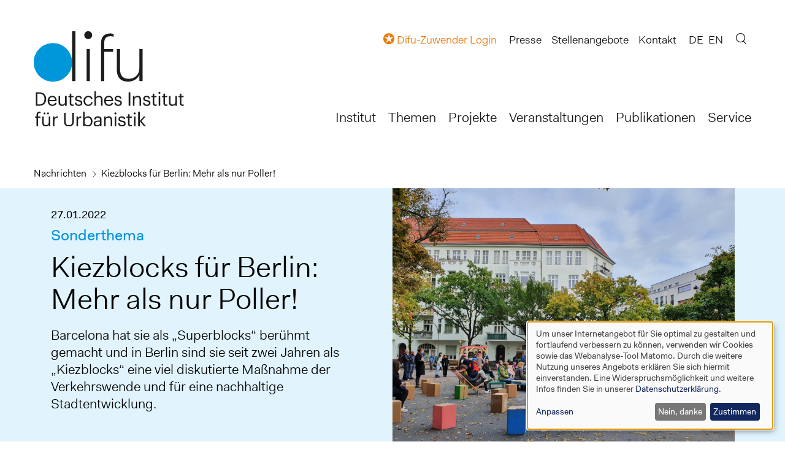

--- FILE ---
content_type: text/html; charset=UTF-8
request_url: https://difu.de/nachrichten/kiezblocks-fuer-berlin-mehr-als-nur-poller
body_size: 13521
content:
<!DOCTYPE html>
<html lang="de" dir="ltr" prefix="og: https://ogp.me/ns#">
  <head>
    <meta charset="utf-8" />
<noscript><style>form.antibot * :not(.antibot-message) { display: none !important; }</style>
</noscript><meta name="description" content="Barcelona hat sie als „Superblocks“ berühmt gemacht und in Berlin sind sie seit zwei Jahren als „Kiezblocks“ eine viel diskutierte Maßnahme der Verkehrswende und für eine nachhaltige Stadtentwicklung." />
<link rel="canonical" href="https://difu.de/nachrichten/kiezblocks-fuer-berlin-mehr-als-nur-poller" />
<link rel="shortlink" href="https://difu.de/node/17155" />
<meta property="og:site_name" content="Difu" />
<meta property="og:type" content="website" />
<meta property="og:url" content="https://difu.de/nachrichten/kiezblocks-fuer-berlin-mehr-als-nur-poller" />
<meta property="og:title" content="Kiezblocks für Berlin: Mehr als nur Poller!" />
<meta property="og:description" content="Barcelona hat sie als „Superblocks“ berühmt gemacht und in Berlin sind sie seit zwei Jahren als „Kiezblocks“ eine viel diskutierte Maßnahme der Verkehrswende und für eine nachhaltige Stadtentwicklung." />
<meta property="og:image" content="https://difu.de/sites/default/files/styles/difu_hauptformat_xl/public/images/2022-01/20201017_163626_resized.jpg?itok=-LaXA1nx" />
<meta property="og:image:type" content="image/jpeg" />
<meta property="og:image:width" content="784" />
<meta property="og:image:height" content="619" />
<meta property="og:image:alt" content="Kiezblocks für Berlin" />
<meta property="article:author" content="https://difu.de" />
<meta property="article:publisher" content="https://difu.de" />
<meta name="dcterms.title" content="Kiezblocks für Berlin: Mehr als nur Poller!" />
<meta name="dcterms.publisher" content="Deutsches Institut für Urbanistik" />
<meta name="dcterms.type" content="Text" />
<meta name="dcterms.language" content="de" />
<meta name="twitter:card" content="summary_large_image" />
<meta name="twitter:description" content="Barcelona hat sie als „Superblocks“ berühmt gemacht und in Berlin sind sie seit zwei Jahren als „Kiezblocks“ eine viel diskutierte Maßnahme der Verkehrswende und für eine nachhaltige Stadtentwicklung." />
<meta name="twitter:title" content="Kiezblocks für Berlin: Mehr als nur Poller!" />
<meta name="twitter:image" content="https://difu.de/sites/default/files/styles/difu_hauptformat_xl/public/images/2022-01/20201017_163626_resized.jpg?itok=-LaXA1nx" />
<meta name="twitter:image:alt" content="Kiezblocks für Berlin" />
<meta name="Generator" content="Drupal 10 (https://www.drupal.org)" />
<meta name="MobileOptimized" content="width" />
<meta name="HandheldFriendly" content="true" />
<meta name="viewport" content="width=device-width, initial-scale=1.0" />
<link rel="icon" href="/favicon.ico" type="image/vnd.microsoft.icon" />
<link rel="alternate" hreflang="de" href="https://difu.de/nachrichten/kiezblocks-fuer-berlin-mehr-als-nur-poller" />
<link rel="alternate" hreflang="en" href="https://difu.de/en/news/kiezblocks-for-berlin-thinking-beyond-bollards" />

    <title>Kiezblocks für Berlin: Mehr als nur Poller! | Deutsches Institut für Urbanistik</title>

        <link rel="apple-touch-icon" sizes="180x180" href="/apple-touch-icon.png">
    <link rel="icon" type="image/png" sizes="32x32" href="/favicon-32x32.png">
    <link rel="icon" type="image/png" sizes="16x16" href="/favicon-16x16.png">
    <link rel="manifest" href="/site.webmanifest">
    <link rel="mask-icon" href="/safari-pinned-tab.svg" color="#0394df">
    <meta name="apple-mobile-web-app-title" content="Difu">
    <meta name="application-name" content="Difu">
    <meta name="msapplication-TileColor" content="#0394df">
    <meta name="theme-color" content="#ffffff">

    <link rel="stylesheet" media="all" href="/libraries/klaro/dist/klaro.min.css?t7esfr" />
<link rel="stylesheet" media="all" href="/modules/contrib/klaro/css/klaro-extend.css?t7esfr" />
<link rel="stylesheet" media="all" href="/core/assets/vendor/jquery.ui/themes/base/core.css?t7esfr" />
<link rel="stylesheet" media="all" href="/core/assets/vendor/jquery.ui/themes/base/controlgroup.css?t7esfr" />
<link rel="stylesheet" media="all" href="/core/assets/vendor/jquery.ui/themes/base/checkboxradio.css?t7esfr" />
<link rel="stylesheet" media="all" href="/core/assets/vendor/jquery.ui/themes/base/resizable.css?t7esfr" />
<link rel="stylesheet" media="all" href="/core/assets/vendor/jquery.ui/themes/base/button.css?t7esfr" />
<link rel="stylesheet" media="all" href="/core/assets/vendor/jquery.ui/themes/base/dialog.css?t7esfr" />
<link rel="stylesheet" media="all" href="/core/misc/components/progress.module.css?t7esfr" />
<link rel="stylesheet" media="all" href="/core/misc/components/ajax-progress.module.css?t7esfr" />
<link rel="stylesheet" media="all" href="/core/modules/system/css/components/align.module.css?t7esfr" />
<link rel="stylesheet" media="all" href="/core/modules/system/css/components/fieldgroup.module.css?t7esfr" />
<link rel="stylesheet" media="all" href="/core/modules/system/css/components/container-inline.module.css?t7esfr" />
<link rel="stylesheet" media="all" href="/core/modules/system/css/components/clearfix.module.css?t7esfr" />
<link rel="stylesheet" media="all" href="/core/modules/system/css/components/details.module.css?t7esfr" />
<link rel="stylesheet" media="all" href="/core/modules/system/css/components/hidden.module.css?t7esfr" />
<link rel="stylesheet" media="all" href="/core/modules/system/css/components/item-list.module.css?t7esfr" />
<link rel="stylesheet" media="all" href="/core/modules/system/css/components/js.module.css?t7esfr" />
<link rel="stylesheet" media="all" href="/core/modules/system/css/components/nowrap.module.css?t7esfr" />
<link rel="stylesheet" media="all" href="/core/modules/system/css/components/position-container.module.css?t7esfr" />
<link rel="stylesheet" media="all" href="/core/modules/system/css/components/reset-appearance.module.css?t7esfr" />
<link rel="stylesheet" media="all" href="/core/modules/system/css/components/resize.module.css?t7esfr" />
<link rel="stylesheet" media="all" href="/core/modules/system/css/components/system-status-counter.css?t7esfr" />
<link rel="stylesheet" media="all" href="/core/modules/system/css/components/system-status-report-counters.css?t7esfr" />
<link rel="stylesheet" media="all" href="/core/modules/system/css/components/system-status-report-general-info.css?t7esfr" />
<link rel="stylesheet" media="all" href="/core/modules/system/css/components/tablesort.module.css?t7esfr" />
<link rel="stylesheet" media="all" href="/core/modules/ckeditor5/css/ckeditor5.dialog.fix.css?t7esfr" />
<link rel="stylesheet" media="all" href="/modules/contrib/klaro/css/klaro-override.css?t7esfr" />
<link rel="stylesheet" media="all" href="/core/assets/vendor/jquery.ui/themes/base/theme.css?t7esfr" />
<link rel="stylesheet" media="all" href="/modules/contrib/basic_cart/css/basic_cart.css?t7esfr" />
<link rel="stylesheet" media="all" href="/themes/custom/radix_difu/assets/css/radix_difu.style.css?t7esfr" />

    <script src="/libraries/klaro/dist/klaro-no-translations-no-css.js?t7esfr" defer id="klaro-js"></script>


              <script type="text/javascript">
        var _paq = window._paq = window._paq || [];
        /* tracker methods like "setCustomDimension" should be called before "trackPageView" */
                  _paq.push(['setCustomDimension', customDimensionId = 1, customDimensionValue = 'anonym']);
                        _paq.push(['trackPageView']);
        _paq.push(['enableLinkTracking']);
        (function() {
          var u="//analytics.difu.de/";
          _paq.push(['setTrackerUrl', u+'matomo.php']);
          _paq.push(['setSiteId', '1']);
          var d=document, g=d.createElement('script'), s=d.getElementsByTagName('script')[0];
          g.type='text/javascript'; g.async=true; g.src=u+'matomo.js'; s.parentNode.insertBefore(g,s);
        })();
      </script>
      <noscript><img src="https://analytics.difu.de/matomo.php?idsite=1&amp;rec=1" style="border:0" alt="" /></noscript>
      </head>
  <body class="node-17155 path-node page-node-type-nachrichten">
        <a href="#main-content" class="visually-hidden focusable">
      Direkt zum Inhalt
    </a>
        
      <div class="dialog-off-canvas-main-canvas" data-off-canvas-main-canvas>
    <div class="page">
  

<header class="page__header" role="banner">
  
  <div class="container">
    <nav class="navbar navbar-expand-lg position-relative align-items-lg-end">
      <div class="navbar-brand block--radix-difu-branding">
        
  <div class="block">

  
    

    
  <a href="/" class="navbar-brand d-flex align-items-center " aria-label="">
            <img src="/themes/custom/radix_difu/logo.svg" width="242" height="auto" alt="Deutsches Institut für Urbanistik" class="mr-2" />

        
  </a>


  </div>

              </div>

      <button class="navbar-toggler navi-btn collapsed d-print-none" type="button" data-toggle="collapse" data-target="#navbar-main-menu"
              aria-controls="navbar-main-menu" aria-expanded="false" aria-label="Toggle navigation">
        <span class="line line-1"></span>
        <span class="line line-2"></span>
        <span class="line line-3"></span>
        <span class="icon-close" aria-hidden="true"></span>
      </button>

      <div id="navbar-main-menu" class="collapse navbar-collapse d-print-none">
                    
  <div class="block block--radix-difu-main-menu">

  
    

      
  


  <ul class="nav navbar-nav navbar-nav-main">
                                          <li class="nav-item  dropdown separator">
                      <a href="/institut" class="nav-link" data-drupal-link-system-path="node/1">Institut</a>
            <span class="icon-arrow-dropdown d-lg-none" data-toggle="dropdown" aria-hidden="true"></span>
                          <div class="dropdown-menu">
          <a href="/institut/menschen-am-difu" class="dropdown-item separator" data-drupal-link-system-path="node/12807">Menschen am Difu</a>
          <a href="/institut/leitbild-aufgaben" class="dropdown-item separator" data-drupal-link-system-path="node/12906">Leitbild &amp; Aufgaben</a>
          <a href="/institut/organisation-gremien" title="Organisation &amp; Gremien" class="dropdown-item separator" data-drupal-link-system-path="node/12910">Organisation &amp; Gremien</a>
          <a href="/institut/finanzierung-foerderung" title="Finanzierung &amp; Förderung" class="dropdown-item separator" data-drupal-link-system-path="node/12912">Finanzierung &amp; Förderung</a>
          <a href="/institut/zuwender-beitritt" title="Zuwender &amp; Beitritt" class="dropdown-item separator" data-drupal-link-system-path="node/12914">Zuwender &amp; Beitritt</a>
          <a href="/institut/netzwerke-kooperationen" title="Netzwerke &amp; Kooperationen" class="dropdown-item separator" data-drupal-link-system-path="node/12916">Netzwerke &amp; Kooperationen</a>
          <a href="/institut/arbeiten-am-difu" title="Arbeiten am Difu" class="dropdown-item" data-drupal-link-system-path="node/12918">Arbeiten am Difu</a>
  </div>
                              </li>
                                      <li class="nav-item  dropdown separator">
                      <a href="/themen" class="nav-link" data-drupal-link-system-path="node/12803">Themen</a>
            <span class="icon-arrow-dropdown d-lg-none" data-toggle="dropdown" aria-hidden="true"></span>
                          <div class="dropdown-menu">
          <a href="/themen/mensch-gesellschaft" class="dropdown-item separator" data-drupal-link-system-path="taxonomy/term/2024">Mensch &amp; Gesellschaft</a>
          <a href="/themen/governance-verwaltung" class="dropdown-item separator" data-drupal-link-system-path="taxonomy/term/2025">Governance &amp; Verwaltung</a>
          <a href="/themen/stadtentwicklung-stadtplanung" class="dropdown-item separator" data-drupal-link-system-path="taxonomy/term/2028">Stadtentwicklung &amp; Stadtplanung</a>
          <a href="/themen/mobilitaet" class="dropdown-item separator" data-drupal-link-system-path="taxonomy/term/2027">Mobilität</a>
          <a href="/themen/umwelt-klima" class="dropdown-item separator" data-drupal-link-system-path="taxonomy/term/2029">Umwelt &amp; Klima</a>
          <a href="/themen/infrastruktur" class="dropdown-item separator" data-drupal-link-system-path="taxonomy/term/2026">Infrastruktur</a>
          <a href="/themen/finanzen" class="dropdown-item separator" data-drupal-link-system-path="taxonomy/term/2031">Finanzen</a>
          <a href="/themen/wirtschaft" class="dropdown-item separator" data-drupal-link-system-path="taxonomy/term/2030">Wirtschaft</a>
          <a href="/themen/uebergreifende-kommunale-themen" class="dropdown-item" data-drupal-link-system-path="taxonomy/term/2032">Übergreifende kommunale Themen</a>
  </div>
                              </li>
                                      <li class="nav-item   separator">
                      <a href="/projekte" class="nav-link" data-drupal-link-system-path="node/12809">Projekte</a>
                  </li>
                                      <li class="nav-item  dropdown separator">
                      <a href="/veranstaltungen" class="nav-link" data-drupal-link-system-path="node/12805">Veranstaltungen</a>
            <span class="icon-arrow-dropdown d-lg-none" data-toggle="dropdown" aria-hidden="true"></span>
                          <div class="dropdown-menu">
          <a href="/taxonomy/term/2111" class="dropdown-item separator" data-drupal-link-system-path="taxonomy/term/2111">Difu-Seminar</a>
          <a href="/taxonomy/term/2114" class="dropdown-item separator" data-drupal-link-system-path="taxonomy/term/2114">Difu-Dialog</a>
          <a href="/taxonomy/term/2113" class="dropdown-item separator" data-drupal-link-system-path="taxonomy/term/2113">Difu-Jahrestreffen</a>
          <a href="/taxonomy/term/2112" class="dropdown-item separator" data-drupal-link-system-path="taxonomy/term/2112">Dialogforum Kinder- und Jugendhilfe</a>
          <a href="/taxonomy/term/2110" class="dropdown-item separator" data-drupal-link-system-path="taxonomy/term/2110">Fortbildungen zum Radverkehr</a>
          <a href="/taxonomy/term/2109" class="dropdown-item separator" data-drupal-link-system-path="taxonomy/term/2109">Klimaschutz und Klimaanpassung</a>
          <a href="/taxonomy/term/2120" class="dropdown-item" data-drupal-link-system-path="taxonomy/term/2120">Sonderveranstaltung</a>
  </div>
                              </li>
                                      <li class="nav-item  dropdown separator">
                      <a href="/publikationen" class="nav-link" data-drupal-link-system-path="node/12801">Publikationen</a>
            <span class="icon-arrow-dropdown d-lg-none" data-toggle="dropdown" aria-hidden="true"></span>
                          <div class="dropdown-menu">
          <a href="/taxonomy/term/409" class="dropdown-item separator" data-drupal-link-system-path="taxonomy/term/409">Difu Impulse</a>
          <a href="/taxonomy/term/2432" class="dropdown-item separator" data-drupal-link-system-path="taxonomy/term/2432">Difu Policy Papers</a>
          <a href="/taxonomy/term/403" class="dropdown-item separator" data-drupal-link-system-path="taxonomy/term/403">Edition Difu – Stadt Forschung Praxis</a>
          <a href="/taxonomy/term/386" class="dropdown-item separator" data-drupal-link-system-path="taxonomy/term/386">Difu Arbeitshilfen</a>
          <a href="/taxonomy/term/1239" class="dropdown-item separator" data-drupal-link-system-path="taxonomy/term/1239">Kommunaler Klimaschutz</a>
          <a href="/taxonomy/term/412" class="dropdown-item separator" data-drupal-link-system-path="taxonomy/term/412">Sonderveröffentlichungen</a>
          <a href="/taxonomy/term/2118" class="dropdown-item separator" data-drupal-link-system-path="taxonomy/term/2118">Externe Veröffentlichungen</a>
          <a href="/taxonomy/term/1533" class="dropdown-item separator" data-drupal-link-system-path="taxonomy/term/1533">Moderne Stadtgeschichte</a>
          <a href="/taxonomy/term/471" class="dropdown-item separator" data-drupal-link-system-path="taxonomy/term/471">Berichte</a>
          <a href="/taxonomy/term/470" class="dropdown-item" data-drupal-link-system-path="taxonomy/term/470">Difu Jahresberichte</a>
  </div>
                              </li>
                                      <li class="nav-item  dropdown separator">
                      <a href="/service" class="nav-link" data-drupal-link-system-path="node/12876">Service</a>
            <span class="icon-arrow-dropdown d-lg-none" data-toggle="dropdown" aria-hidden="true"></span>
                          <div class="dropdown-menu dropdown-menu-right">
          <a href="/service/immer-auf-dem-laufenden" class="dropdown-item separator" data-drupal-link-system-path="node/15162">Neuigkeiten aus der Difu-Forschung</a>
          <a href="/service/projekt-websites" class="dropdown-item" data-drupal-link-system-path="node/15196">Projekt-Websites</a>
  </div>
                              </li>
            </ul>


  
  </div>


                <div id="service-menu">
                        
  <div class="block block--difuiploginblock-2">

  
    

      <ul class="nav navbar-nav"><li class="nav-item separator"><a href="/difu/extranet/login" class="nav-link difu-city-login" title="Es kann der Pauschalzugang zum Extranet verwendet werden."><i class="icon-difu-exclusive" aria-hidden="true"></i> <span>Difu-Zuwender Login</span></a></li></ul>
  
  </div>

  <div class="block block--headertop">

  
    

      
  


  <ul class="nav navbar-nav">
                                          <li class="nav-item  dropdown separator">
                      <a href="/presse" class="nav-link" data-drupal-link-system-path="node/12827">Presse</a>
            <span class="icon-arrow-dropdown d-lg-none" data-toggle="dropdown" aria-hidden="true"></span>
                          <div class="dropdown-menu">
          <a href="/presse/pressemitteilungen" class="dropdown-item separator" data-drupal-link-system-path="node/12835">Pressemitteilungen</a>
          <a href="https://difu.de/institut/menschen-am-difu?field_arbeitsbereich_tid=154#go-to-view" class="dropdown-item separator">Pressekontakt</a>
          <a href="/service/immer-auf-dem-laufenden" class="dropdown-item separator" data-drupal-link-system-path="node/15162">Presseverteiler</a>
          <a href="/publikationen?field_ref_reihe_entity_nid=3985#go-to-view" class="dropdown-item separator" data-drupal-link-query="{&quot;field_ref_reihe_entity_nid&quot;:&quot;3985&quot;}" data-drupal-link-system-path="node/12801">Berichte</a>
          <a href="/presse/standpunkte" class="dropdown-item separator" data-drupal-link-system-path="node/6188">Standpunkte</a>
          <a href="/presse/mediathek" class="dropdown-item separator" data-drupal-link-system-path="node/6638">Mediathek</a>
          <a href="/presse/was-ist-eigentlich" class="dropdown-item" data-drupal-link-system-path="node/6189">Was ist eigentlich ...</a>
  </div>
                              </li>
                                      <li class="nav-item   separator">
                      <a href="/institut/arbeiten-am-difu/stellenangebote-am-difu" class="nav-link" data-drupal-link-system-path="node/11817">Stellenangebote</a>
                  </li>
                                      <li class="nav-item   separator">
                      <a href="/kontakt" class="nav-link" data-drupal-link-system-path="node/6743">Kontakt</a>
                  </li>
            </ul>


  
  </div>

  <div class="language-switcher-language-url block block--radix-difu-sprachumschalter" role="navigation">

  
    

      
  


  <ul class="links nav">
    <li hreflang="de" data-drupal-link-system-path="node/17155" class="nav-item is-active" aria-current="page"><a href="/nachrichten/kiezblocks-fuer-berlin-mehr-als-nur-poller" class="language-link is-active" hreflang="de" data-drupal-link-system-path="node/17155" aria-current="page">DE</a></li><li hreflang="en" data-drupal-link-system-path="node/17155" class="nav-item"><a href="/en/news/kiezblocks-for-berlin-thinking-beyond-bollards" class="language-link" hreflang="en" data-drupal-link-system-path="node/17155">EN</a></li>  </ul>

  
  </div>


                    <div class="search-block-form-wrapper d-none d-lg-inline-block">
  <span id="search-block-from-toggler" class="icon-search nav-item" aria-hidden="true"></span>
</div>
<form class="search-block-form hide" action="/search" method="get"
      autocomplete="off" accept-charset="UTF-8">
  <div class="form-group border-input">
    <input class="form-control" type="search" name="search_api_fulltext" value="" size="30" maxlength="128"
           placeholder="Suche">
    <button type="submit" name="action" value="Search" class="search-btn">
      <span class="is-hidden">Suche</span>
    </button>
  </div>
</form>
        </div>
      </div>

    </nav>
  </div>
</header>
  <main role="main">
    <a id="main-content" tabindex="-1"></a>          <div class="page__content">
        <div class="container">
            <div data-drupal-messages-fallback class="hidden"></div>

  <div class="block block--radix-difu-breadcrumbs">

  
    

        <nav aria-label="breadcrumb" class="">
    <ol class="breadcrumb">
              <li class="breadcrumb-item ">
                      <a href="/nachrichten">Nachrichten</a>
                  </li>
              <li class="breadcrumb-item active">
                      Kiezblocks für Berlin: Mehr als nur Poller!
                  </li>
          </ol>
  </nav>

  
  </div>

  <div class="block block--radix-difu-content">

  
    

      <article>

  <div>

    <div class="row full-width difu-region-top">
      <div class="col-lg-6 order-lg-2 header-second-image-area mb-2 mb-lg-0">
        
            <div class="nachrichten__field-hires-image"><div class="media--type-image media--view-mode-difu-hauptformat">
  
      
            <div class="image__field-media-image">    <picture>
                  <source srcset="/sites/default/files/styles/difu_hauptformat_xl/public/images/2022-01/20201017_163626_resized.jpg?itok=-LaXA1nx 1x" media="(min-width: 1200px)" type="image/jpeg" width="784" height="619"/>
              <source srcset="/sites/default/files/styles/difu_hauptformat_lg/public/images/2022-01/20201017_163626_resized.jpg?itok=jsAg1cX- 1x" media="(min-width: 992px) and (max-width: 1199px)" type="image/jpeg" width="784" height="619"/>
              <source srcset="/sites/default/files/styles/difu_hauptformat_md/public/images/2022-01/20201017_163626_resized.jpg?itok=eqn22uwi 1x" media="(min-width: 768px) and (max-width: 991px)" type="image/jpeg" width="784" height="619"/>
              <source srcset="/sites/default/files/styles/difu_hauptformat_sm/public/images/2022-01/20201017_163626_resized.jpg?itok=2qPOCHmJ 1x" media="(min-width: 576px) and (max-width: 767px)" type="image/jpeg" width="767" height="606"/>
              <source srcset="/sites/default/files/styles/difu_hauptformat_xs/public/images/2022-01/20201017_163626_resized.jpg?itok=mvF0VhEb 1x" media="(max-width: 575px)" type="image/jpeg" width="575" height="454"/>
                  
<img loading="eager" width="575" height="454" src="/sites/default/files/styles/difu_hauptformat_xs/public/images/2022-01/20201017_163626_resized.jpg?itok=mvF0VhEb" alt="Kiezblocks für Berlin" title="Kiezblocks für Berlin" class="img-fluid" />

  </picture>

</div>
      
            <div class="image__field-media-copyright">Foto: Uta Bauer, Difu</div>
      
  </div>
</div>
      
      </div>
      <div class="col-lg-6 order-lg-1 header-second-text-area">
                  <div class="mb-2 font-sm">
            
            <div class="nachrichten__field-datum-start"><time datetime="2022-01-27T12:00:00Z">27.01.2022</time>
</div>
      
          </div>
        
                  <div class="difu-colored header-pre-title">
            
            <div class="nachrichten__field-news-pretitle">Sonderthema</div>
      
          </div>
          
        <h1 class="header-title">
          
<span>Kiezblocks für Berlin: Mehr als nur Poller!</span>

        </h1>
                  <div class="header-text">
                        Barcelona hat sie als „Superblocks“ berühmt gemacht und in Berlin sind sie seit zwei Jahren als „Kiezblocks“ eine viel diskutierte Maßnahme der Verkehrswende und für eine nachhaltige Stadtentwicklung.
          </div>
              </div>
    </div>

    <div class="row">
      <div class="col-lg-7 difu-region-left">
        
            <div class="nachrichten__field-body">  <div class="paragraph paragraph--type--text paragraph--view-mode--default">
          
            <div class="text__field-para-body"><p><span class="difu-colored">Ein Beitrag von Uta Bauer und Thomas Stein</span></p>
<p>Aktuell haben sich allein in Berlin bereits mehr als 50 Kiezblock-Initiativen in verschiedenen Bezirken gebildet. So wird in Neukölln, Friedrichshain-Kreuzberg, Mitte und Pankow an der Umsetzung von Kiezblocks gearbeitet. Laut Berliner Koalitionsvertrag sowie Zählgemeinschaftsvereinbarungen auf Bezirksebene soll diese Zahl in den nächsten Jahren schrittweise gesteigert werden. Mit diesen Aktivitäten ist Berlin übrigens nicht allein, die Hamburger nennen ihre Kiezblocks „Superbüttel“, die Darmstädter „Heinerblocks“ und die Wiener „Supergrätzel“.</p>
<p>Doch was verbirgt sich eigentlich hinter diesem schillernden Begriff? Die Konzepte vieler Kiezblockinitiativen erinnern an die „flächenhafte Verkehrsberuhigung“ der 1980er-Jahre. Hierbei ging es darum, den Durchgangsverkehr aus den Wohnquartieren zu verbannen, die Geschwindigkeit reduzieren und den Straßenraum für mehr Grün und Aufenthalt aufzuwerten. Diese Ziele gehörten damals wie heute zu den Grundelementen der Verkehrsberuhigung. Das, was heute die Gemüter bewegt, wurde bereits 1986 in einer Broschüre des CDU-geführten Bauministeriums „Stadtverkehr im Wandel“ treffend illustriert (<span><a href="https://t1p.de/nla0y" id="shortenedurl" target="_blank">t1p.de/nla0y</a></span><span><span><span>). Ist es also nur alter Wein in neuen Schläuchen?</span></span></span></p>
<p>Tatsächlich fehlt der Diskussion um die Kiezblocks ein klares, gemeinsames Verständnis, was ein Kiezblock sein soll. Sind Kiezblocks allein vom Durchgangsverkehr befreite Wohnquartiere? Gehört eine Umverteilung des Straßenraums für den Aufenthalt, für eine sichere Fortbewegung zu Fuß und mit dem Rad dazu? Müssen dafür parkende Autos weichen und der ruhende Verkehr anders organisiert werden? Sind Entsiegelungsmaßnahmen zur Vermeidung von Hitzestaus Pflicht oder Kür?</p>
<p>Im Gegensatz zu den 1980er-Jahren besteht ein grundsätzlicher Unterschied: Die Handlungsnotwendigkeit ist durch die Flächenkonflikte im Straßenraum enorm gestiegen. Die Dominanz des Pkws hat seitdem zugenommen, der Lieferverkehr ist explodiert und die mittlerweile von allen genutzten Navigationssysteme führen dazu, dass Ausweichverkehr zunehmend auch die Nebenstraßen belastet. Sie werden damit zum Überdruckventil für die Hauptverkehrsstraßen. Zu diesen Herausforderungen kommen Forderungen nach mehr Freiräumen für Menschen in ihrer Nachbarschaft, nach mehr Platz für Fuß- und Radverkehr und nach klimaangepassten öffentlichen Räumen. Das Konzept der Superblocks ist also kein alter Wein in neuen Schläuchen, vielmehr geht es darum, Konzepte dann umzusetzen, wenn die richtige Zeit – und damit auch höhere Akzeptanz – gekommen ist, wie auch viele internationale Vorbilder beweisen.</p>
<h4><span class="difu-colored"><strong>Internationale Vorbilder für Kiezblocks </strong></span></h4>
<p>Vorbild für die Kiezblock-Initiativen ist das Konzept der „Superblocks“ in Barcelona. Auf dem Schachbrett-Grundriss der katalanischen Hauptstadt werden mehrere Wohnblöcke zu einem „Superblock“ zusammengefasst. Die Straßen innerhalb dieses Gebiets werden zu Gunsten von Fuß- und Radverkehr sowie mehr Aufenthaltsqualität für Jung und Alt umgestaltet. Motorisierte Fahrzeuge können weiter einfahren, liefern und laden, jedoch nur noch sehr eingeschränkt parken und vor allem nicht mehr – und das ist ein wichtiger Unterschied – durch den Superblock durchfahren. Daneben gibt es auch in anderen europäischen Ländern ähnlich ganzheitliche Modelle zur Umgestaltung des öffentlichen Straßenraums. In der Millionen-Metropole London wurden zwischen 2013 und 2019 „Mini-Hollands“ in drei Außenbezirken umgesetzt. Maßnahmen umfassen hier neben Kfz-Durchfahrtssperren auch die Verbesserung von Rad- und Fußwegen sowie attraktivere Straßen und Plätze unter anderem in Form sogenannter „Pocket Parks“. Aktuell sucht das britische Verkehrsministerium zwölf Kommunen außerhalb Londons, die dieses Erfolgsmodell vor Ort umsetzen möchten (<span><a href="https://t1p.de/xnx90" id="shortenedurl" target="_blank">t1p.de/xnx90</a></span>). Auch der Traffic Circulation Plan der belgischen Stadt Gent bedient sich der grundlegenden verkehrssteuernden Idee von Superblocks und Mini-Hollands. Autos können in ein Gebiet einfahren, es jedoch nicht als „Schleichweg“ nutzen.</p>
<h4><span class="difu-colored"><strong>Kiezblocks als Blaupause für die urbane Verkehrswende </strong></span></h4>
<p>Der besondere Vorteil von „Super- oder Kiezblocks“ zeigt sich vor allem mit Blick auf die Herausforderungen des Stadtverkehrs: Es gilt, trotz geringerem Autoverkehr mehr Mobilität zu gewinnen. Kiezblocks vereinen im Alltagsleben im Wohnquartier Maßnahmen, die dem Auto zwar Platz wegnehmen, den Anwohnenden jedoch mehr Lebensqualität geben und Mobilität erhalten.</p>
<p>Sie stellen den Menschen und nicht das Auto in den Mittelpunkt des Wohnquartiers. Und Kiezblocks sind mit ihrem gebietsbezogenen Blick eine Blaupause für die Verkehrswende in den Städten, die verdeutlicht, dass städtebauliche Aufgaben mit den verkehrlichen zusammengedacht werden müssen. Denn eine umgestaltete Straße macht noch längst keinen Kiezblock und erst recht keine Verkehrswende. Im Idealfall ist ein Kiezblock so groß, dass wichtige Alltagswege (z.B. Lebensmitteleinkauf, Kita, Schule) zu Fuß erreichbar sind. Städtebauliche Leitbilder wie die der „15-Minuten Stadt“ bieten hier eine hilfreiche Orientierung.</p>
<p>Folgende Ziele sollen mit Kiezblocks verfolgt werden:</p>
<ul>
<li>Die Pkw-Dichte deutlich reduzieren,</li>
<li>Lebens- und Aufenthaltsqualität verbessern,</li>
<li>lokalen Einzelhandel, Gewerbe und Gastronomie stärken,</li>
<li>nachbarschaftliche Strukturen und sozialen Zusammenhalt stärken,</li>
<li>für mehr Sicherheit aller Verkehrsteilnehmer*innen sorgen,</li>
<li>verkehrsberuhigte öffentliche Räume schaffen,</li>
<li>die Bedingungen für das Gehen und Radfahren verbessern und</li>
<li>urbane Hitzeinseln vermeiden.</li>
</ul>
<h4><span class="difu-colored"><strong>Umsetzung von Kiezblocks – mehr Mut zu unbequemen Maßnahmen</strong></span></h4>
<p>Bei der Umsetzung der Kiezblocks in Berlin zeigt sich bisher ein uneinheitliches Bild. In Ermangelung einer berlinweiten Definition werden hier meist Maßnahmen zur Unterbindung des Kfz-Durchgangsverkehrs mit dem Begriff Kiezblocks assoziiert, wie im Samariterkiez, dem Bellermannkiez oder bei straßenbezogenen Umgestaltungen wie in der Bergmannstraße. Maßnahmen wie die der Parkraumbewirtschaftung und des Parkraummanagements werden nicht von allen Kiezblock-Initiativen eingefordert und bislang in keinem der geplanten Kiezblöcke in Angriff genommen. Dies muss jedoch nicht gegen die Kiezblock-Dynamik in den Berliner Bezirken sprechen, denn diese können auch schrittweise umgesetzt werden. Auch Stufenmodelle sind denkbar:</p>
<ol>
<li>In einem ersten Schritt werden mit Hilfe baulicher und verkehrstechnischer Maßnahmen (Diagonalsperren, gegenläufige Einbahnstraßen) die Wohnquartiere vom Durchgangsverkehr entlastet, die Geschwindigkeit reduziert und punktuell/temporär der Straßenraum umgestaltet (Blumenkübel, Parklets, Spielstraßen).&nbsp;</li>
<li>Der zweite Schritt geht die Umgestaltung des Straßenraumes konsequenter und flächendeckender an: Maßnahmen wie eine systematische Parkraumbewirtschaftung und eine schrittweise Umorganisation der Stellplätze vom öffentlichen Raum in private und öffentliche Sammel-/Quartiersgaragengaragen schaffen Raum für eine verbesserte Radverkehrsinfrastruktur, für Lieferzonen, attraktive grüne Plätze mit Spiel und Sitzmöglichkeiten und Gehwege.&nbsp;</li>
<li>Der dritte Schritt integriert zusätzlich Mobilitätsstationen mit einem Angebot an multimodalen Sharingfahrzeugen (<a class="link-intern" data-entity-type="node" data-entity-uuid="1e15cee1-4948-4adc-9c76-8c246e5dd60b" href="/nachrichten/was-ist-eigentlich-intermodaler-und-multimodaler-verkehr" title="Was ist eigentlich ... Intermodaler und multimodaler Verkehr?">www.difu.de/11815</a>) im Wohnquartier. Der private Pkw wird zunehmend überflüssig, für diejenigen, die auf einen Pkw angewiesen sind, bleibt jedoch jedes Haus erreichbar. Entsiegelungsmaßnahmen und eine spürbare Steigerung der Grünflächen tragen zur Verbesserung der Luft bei und vermeiden Hitzeinseln.</li>
</ol>
<p>Diese Vorgehensweise kann als ein aufeinander aufbauendes Verfahrensmodell für die Implementierung von Kiezblocks verstanden werden, sollte aber deutlich machen, dass ein vom Durchgangsverkehr befreiter Kiez nur ein Auftakt ist. Der erste Schritt ist für die Akzeptanz vor Ort wichtig, besonders dann, wenn unter den Anwohnenden noch kein breiter Konsens über die flächendeckende Verkehrsraumumnutzung besteht.</p>
<h4><span class="difu-colored"><strong>Beim Poller fängt die Verkehrswende erst an </strong></span></h4>
<p>Kiezblocks sind also mehr als ein paar Poller, sie wären ein Gewinn für nachhaltige, lebensfreundliche Stadträume. Damit wird aber auch deutlich, dass allein verkehrstechnische Konzepte zu kurz greifen. Die Umnutzung und Umgestaltung öffentlicher Räume braucht (grün)gestalterische, stadtplanerische und nicht zuletzt wohnungspolitische Expertise. Derartige Transformationsprozesse verlaufen nicht ohne Protest und Konflikte. Neben der Befürchtung, kein eigenes Auto parken zu können, zählen die Verlagerung des Verkehrs auf das Hauptstraßennetz sowie eine Gentrifizierung der Kieze durch Aufwertung des Wohnumfeldes zu den häufigen Gegenargumenten. Kiezblockkonzepte müssen diese Aspekte berücksichtigen und ressortübergreifend lösen, beispielsweise mit wohnpolitischen Maßnahmen. Kommunikation ist also unersetzlich, heißt jedoch auch, die demokratisch beschlossenen Ziele und Maßnahmen konsequent zu verfolgen. Die internationalen Beispiele aus London und Gent beweisen, dass politischer Mut und konsequente Umsetzung belohnt werden und die Verantwortlichen trotz erheblicher Proteste wiedergewählt wurden. Die Erfahrungen zeigen, dass Anwohnende solchen innovativen Konzepten oft positiver gegenüberstehen, als Verwaltung und Politik es vermuten. Diesen Rückenwind gilt es, zu nutzen.</p>
<p>Damit Kommunen in Deutschland erfolgreich Kiezblocks und ähnliche Konzepte umsetzen können, bündelt das Difu Erfahrungen und Umsetzungswissen aus den Berliner Bezirken und anderen europäischen Städten. Im Fachforum „Berliner Kiezblocks“ steht der Austausch zum Thema Neuverteilung des öffentlichen Raums und im speziellen zur Umsetzung von „Kiezblocks“ im Mittelpunkt. Hierzu werden aktive und interessierte Bezirke untereinander sowie mit den verantwortlichen Berliner Senatsstellen vernetzt.</p>
<p>&nbsp;</p>
<p>Vorabveröffentlichung des im <a href="https://difu.de/publikationen?field_ref_reihe_entity_nid=3985#go-to-view">Difu-Magazin</a> Berichte 1/2022 erscheinenden Textes.</p>
</div>
      
      </div>
</div>
      
                <div class="d-flex align-items-center content-bottom-buttons d-print-none">
          <button class="print-button d-flex" onclick="window.print();return false;"><span class="icon-print" aria-hidden="true"></span></button>
<button class="share-button d-flex align-items-center">
  <span class="icon-share" aria-hidden="true"></span>
  <span class="share-label pl-2">Artikel teilen</span>
</button>
<div id="share-icons-wrapper" class="d-flex align-items-center">
  <a href="mailto:?subject=Betreff der E-Mail&body=Deutsches Institut für Urbanistik gGmbH%0D%0A%0D%0Ahttps://difu.de/nachrichten/kiezblocks-fuer-berlin-mehr-als-nur-poller"
     title="Per E-Mail teilen">
    <span class="icon-mail-blau-kreis"><span class="path1"></span><span class="path2"></span><span class="path3"></span></span>
  </a>
  <a href="https://www.linkedin.com/sharing/share-offsite/?url=https://difu.de/nachrichten/kiezblocks-fuer-berlin-mehr-als-nur-poller" target="_blank"
     title="Share on Linkedin">
    <span class="icon-linkedin_white"><span class="path1"></span><span class="path2"></span></span>
  </a>
  <a href="https://bsky.app/intent/compose?text=https://difu.de/nachrichten/kiezblocks-fuer-berlin-mehr-als-nur-poller" target="_blank"
     title="Share on Bluesky">
    <span class="icon-bluesky"></span>
  </a>
  <a href="https://www.facebook.com/sharer/sharer.php?u=https://difu.de/nachrichten/kiezblocks-fuer-berlin-mehr-als-nur-poller" target="_blank"
     title="Auf Facebook teilen">
    <span class="icon-facebook"></span>
  </a>
</div>
        </div>
      </div>

      <div class="col-lg-4 offset-lg-1 difu-region-right">

        
                  <div class="separator">
            <h2>Kontakt</h2>
            <div class="news-contact">
      <div>  <div class="paragraph paragraph--type--pt-nachrichten-kontakt-difu paragraph--view-mode--default">
          
            <div class="pt-nachrichten-kontakt-difu__field-ref-mitarbeiter-difu"><article class="node mitarbeiter mitarbeiter--mitarbeiter-kontaktdaten">
  
  

      
            <div class="mitarbeiter__field-name-mit-titel"><a href="/institut/menschen-am-difu/uta-bauer" hreflang="de">Dipl.-Geogr. Uta Bauer</a></div>
      
            <div class="mitarbeiter__field-telefon"><a href="tel:%2B493039001151">+49 30 39001-151</a></div>
      
            <div class="mitarbeiter__field-email"><span class="spamspan"><span class="u">bauer</span> [at] <span class="d">difu<span class="o"> [dot] </span>de</span></span></div>
      
  </article>

</div>
      
      </div>
</div>
      <div>  <div class="paragraph paragraph--type--pt-nachrichten-kontakt-difu paragraph--view-mode--default">
          
      </div>
</div>
  </div>

          </div>
        
        
                  
      <div class="field-difu-links">
              <div class="separator">
<h2>Weitere Informationen</h2>
  <div class="paragraph paragraph--type--beitragsverweis-oeffentlich paragraph--view-mode--default">
          

  <div>
    <a class="link-intern" href="/nachrichten/was-ist-eigentlich-ein-superblock">
      <span>Glossar: Was ist eigentlich ein Superblock? </span>
    </a>
  </div>

      </div>
</div>

              <div class="separator">
<h2>Projekt</h2>
  <div class="paragraph paragraph--type--beitragsverweis-oeffentlich paragraph--view-mode--default">
          

  <div>
    <a class="link-intern" href="/projekte/stadtquartiere-im-menschlichen-massstab-umgestalten">
      <span>Stadtquartiere im menschlichen Maßstab umgestalten - Anwendung von Superblock-Konzepten in unterschiedlichen Stadtstrukturen</span>
    </a>
  </div>

      </div>
</div>

          </div>
  
        
      </div>
    </div>

  </div>

    <div class="short-link">
  Kurzlink zu dieser Seite: <a href="/17155" class="link-text" rel="nofollow">difu.de/17155</a>
</div>

</article>

  
  </div>


        </div>
      </div>
      </main>
  <footer class="page__footer">
      <div class="container">
      <div class="d-lg-flex justify-content-lg-between footer-content">
        <div class="order-lg-5 footer-icons-block d-print-none">
          
  <div class="block block--difuiconblock">

  
    

      <a href="https://de.linkedin.com/company/difu/" target="_blank" data-toggle="tooltip" data-placement="top" title="Difu auf LinkedIn"><span class="icon-linkedin_lightblue"><span class="path1"></span><span class="path2"></span></span></a>
<a href="https://bsky.app/profile/difu.de" target="_blank" data-toggle="tooltip" data-placement="top" title="Difu auf Bluesky"><span class="icon-bluesky" aria-hidden="true"></span></a>
<a href="https://www.facebook.com/difu.de" target="_blank" data-toggle="tooltip" data-placement="top" title="Difu auf Facebook"><span class="icon-facebook" aria-hidden="true"></span></a>
<a href="https://www.youtube.com/DeutschesInstitutf%C3%BCrUrbanistikDifu" target="_blank" data-toggle="tooltip" data-placement="top" title="Difu YouTube-Kanal"><span class="icon-youtube-play" aria-hidden="true"></span></a>
<a href="/node/15162" data-toggle="tooltip" data-placement="top" title="RSS Feeds"><span class="icon-rss" aria-hidden="true"></span></a>
  
  </div>

        </div>
        <div class="d-none d-xl-block order-lg-2 footer-menu d-print-none">
          
  <div class="block block--footermenu1">

  
    

      
  


  <ul class="nav">
                                          <li class="nav-item dropdown">
                      <a href="/institut" class="nav-link" data-drupal-link-system-path="node/1">Institut</a>
                              </li>
                                      <li class="nav-item dropdown">
                      <a href="/themen" class="nav-link" data-drupal-link-system-path="node/12803">Themen</a>
                              </li>
                                      <li class="nav-item dropdown">
                      <a href="/projekte" class="nav-link" data-drupal-link-system-path="node/12809">Projekte</a>
                              </li>
                                      <li class="nav-item dropdown">
                      <a href="/veranstaltungen" class="nav-link" data-drupal-link-system-path="node/12805">Veranstaltungen</a>
                              </li>
                                      <li class="nav-item dropdown">
                      <a href="/publikationen" class="nav-link" data-drupal-link-system-path="node/12801">Publikationen</a>
                              </li>
                                      <li class="nav-item dropdown">
                      <a href="/service" class="nav-link" data-drupal-link-system-path="node/12876">Service</a>
                              </li>
            </ul>

  
  </div>

        </div>
        <div class="order-lg-3 footer-menu d-print-none">
          
  <div class="block block--footermenu2">

  
    

      
  


  <ul class="nav">
                                          <li class="nav-item dropdown">
                      <a href="/presse" class="nav-link" data-drupal-link-system-path="node/12827">Presse</a>
                              </li>
                                      <li class="nav-item dropdown">
                      <a href="/institut/arbeiten-am-difu/stellenangebote-am-difu" class="nav-link" data-drupal-link-system-path="node/11817">Stellenangebote</a>
                              </li>
                                      <li class="nav-item dropdown">
                      <a href="/kontakt" class="nav-link" data-drupal-link-system-path="node/6743">Kontakt</a>
                              </li>
                                      <li class="nav-item dropdown">
                      <a href="/newsletter" class="nav-link" data-drupal-link-system-path="node/12829">Newsletter</a>
                              </li>
                                      <li class="nav-item dropdown">
                      <a href="/nachrichten" class="nav-link" data-drupal-link-system-path="node/12833">Nachrichten</a>
                              </li>
            </ul>

  
  </div>

        </div>
        <div class="order-lg-4 footer-menu d-print-none">
          
  <div class="block block--footermenu3">

  
    

      
  


  <ul class="nav">
                                          <li class="nav-item dropdown">
                      <a href="/cart" class="nav-link" data-drupal-link-system-path="cart">Warenkorb</a>
                              </li>
                                      <li class="nav-item dropdown">
                      <a href="/liefer-und-versandkosten" class="nav-link" data-drupal-link-system-path="node/11247">Versandkosten</a>
                              </li>
                                      <li class="nav-item dropdown">
                      <a href="/datenschutz" class="nav-link" data-drupal-link-system-path="node/9015">Datenschutz</a>
                              </li>
                                      <li class="nav-item dropdown">
                      <a href="/impressum" class="nav-link" data-drupal-link-system-path="node/5470">Impressum</a>
                              </li>
                                      <li class="nav-item dropdown">
                      <a href="/agb" class="nav-link" data-drupal-link-system-path="node/11244">AGB</a>
                              </li>
                                      <li class="nav-item dropdown">
                      <a href="/widerrufsbelehrung-fuer-verbraucher" class="nav-link" data-drupal-link-system-path="node/11248">Widerrufsrecht</a>
                              </li>
                                      <li class="nav-item dropdown">
                      <a href="/kundeninformationen" class="nav-link" data-drupal-link-system-path="node/11245">Kundeninformationen</a>
                              </li>
                                      <li class="nav-item dropdown">
                      <a href="/auftragsvergaben" class="nav-link" data-drupal-link-system-path="node/16185">Auftragsvergaben</a>
                              </li>
                                      <li class="nav-item dropdown">
                      <a href="/user/login" class="nav-link" data-drupal-link-system-path="user/login">Difu-Intern Login</a>
                              </li>
            </ul>

  
  </div>

          
        </div>
        <div class="order-lg-1 footer-contact-address">
          <img src="/themes/custom/radix_difu/logo.svg" alt="Deutsches Institut für Urbanistik">
          
  <div class="block block--difuaddressblock">

  
    

      <p>
Deutsches Institut für Urbanistik gGmbH <br>
Zimmerstraße 13–15 <br>
10969 Berlin  <br>
Tel. <a href="tel:+4930390010">+49 30 39001-0</a> <br>
<span class="spamspan"><span class="u">difu</span> [at] <span class="d">difu<span class="o"> [dot] </span>de</span></span> <br>
<a href="/">www.difu.de</a>
</p>
  
  </div>

        </div>
      </div>
    </div>
    </footer>
</div>

  </div>

    
    <button id="back-to-top" href="#" class="arrow-rounded-btn arrow-up d-print-none"><span></span></button>
    <script type="application/json" data-drupal-selector="drupal-settings-json">{"path":{"baseUrl":"\/","pathPrefix":"","currentPath":"node\/17155","currentPathIsAdmin":false,"isFront":false,"currentLanguage":"de"},"pluralDelimiter":"\u0003","suppressDeprecationErrors":true,"ajaxPageState":{"libraries":"eJxVj1sSwyAIRTdk45IcFJLQmOCAdpLd16bvD-4cDvBBBOMUEmj18YMuiZJHbQXygAxZpgGusLslg4o_85cvciNVRnIFFCaFMtv7_GuGtpUWM9tM6BSQdx9FqtU-ffVWj0xPDshj85Y5LaEnkv75c9EKrL02L3FslqB2dVil9fEL3QFq31VE","theme":"radix_difu","theme_token":null},"ajaxTrustedUrl":[],"klaro":{"config":{"elementId":"klaro","storageMethod":"cookie","cookieName":"klaro","cookieExpiresAfterDays":180,"cookieDomain":"","groupByPurpose":false,"acceptAll":false,"hideDeclineAll":false,"hideLearnMore":false,"learnMoreAsButton":false,"additionalClass":" hide-consent-dialog-title klaro-theme-radix_difu","disablePoweredBy":true,"htmlTexts":true,"autoFocus":true,"privacyPolicy":"\/datenschutz","lang":"de","services":[{"name":"cms","default":true,"title":"Funktional","description":"Speichert Daten (z. B. Cookie f\u00fcr Benutzersitzung) in Ihrem Browser (erforderlich zur Nutzung dieser Website).","purposes":["cms"],"callbackCode":"","cookies":[["^[SESS|SSESS]","",""]],"required":true,"optOut":false,"onlyOnce":false,"contextualConsentOnly":false,"contextualConsentText":"","wrapperIdentifier":[],"translations":{"de":{"title":"Funktional"}}},{"name":"klaro","default":true,"title":"Einwilligungsverwaltung","description":"\u0022Klaro! Cookie \u0026 Consent Manager\u0022 speichert Ihren Einwilligungsstatus im Browser.","purposes":["cms"],"callbackCode":"","cookies":[["klaro","",""]],"required":true,"optOut":false,"onlyOnce":false,"contextualConsentOnly":false,"contextualConsentText":"","wrapperIdentifier":[],"translations":{"de":{"title":"Einwilligungsverwaltung"}}},{"name":"vimeo","default":false,"title":"Vimeo","description":"Vimeo ist eine Video-Sharing-Plattform von Vimeo, LLC (USA).","purposes":["external_content"],"callbackCode":"","cookies":[],"required":false,"optOut":false,"onlyOnce":false,"contextualConsentOnly":false,"contextualConsentText":"","wrapperIdentifier":[],"translations":{"de":{"title":"Vimeo"}}},{"name":"youtube","default":false,"title":"YouTube","description":"YouTube ist eine Online-Video-Sharing-Plattform von Google.","purposes":["external_content"],"callbackCode":"","cookies":[],"required":false,"optOut":false,"onlyOnce":false,"contextualConsentOnly":false,"contextualConsentText":"","wrapperIdentifier":[],"translations":{"de":{"title":"YouTube"}}}],"translations":{"de":{"consentModal":{"title":"Verwendung personenbezogener Daten und Cookies","description":"Bitte w\u00e4hlen Sie die Dienste und Drittanbieteranwendungen aus, die wir verwenden m\u00f6chten.\r\n","privacyPolicy":{"name":"Datenschutz","text":"Um mehr zu erfahren, lesen Sie bitte unsere {privacyPolicy}.\r\n"}},"consentNotice":{"title":"Verwendung personenbezogener Daten und Cookies","changeDescription":"Seit Ihrem letzten Besuch gab es \u00c4nderungen. Bitte aktualisieren Sie Ihre Einwilligung.","description":"Um unser Internetangebot f\u00fcr Sie optimal zu gestalten und fortlaufend verbessern zu k\u00f6nnen, verwenden wir Cookies sowie das Webanalyse-Tool Matomo. Durch die weitere Nutzung unseres Angebots erkl\u00e4ren Sie sich hiermit einverstanden. Eine Widerspruchsm\u00f6glichkeit und weitere Infos finden Sie in unserer \u003Ca  href=\u0022\/node\/9015\u0022\u003EDatenschutzerkl\u00e4rung\u003C\/a\u003E.\r\n","learnMore":"Anpassen","privacyPolicy":{"name":"Datenschutz"}},"ok":"Zustimmen","save":"Speichern","decline":"Nein, danke","close":"Schlie\u00dfen","acceptAll":"Alle Cookies akzeptieren","acceptSelected":"Einstellungen speichen","service":{"disableAll":{"title":"Alle Dienste umschalten","description":"Verwenden Sie diesen Schalter, um alle Dienste zu aktivieren\/deaktivieren."},"optOut":{"title":"(opt-out)","description":"Dieser Dienst wird standardm\u00e4\u00dfig geladen (Opt-out m\u00f6glich)."},"required":{"title":"(immer erforderlich)","description":"Dieser Dienst wird immer ben\u00f6tigt."},"purposes":"Zwecke","purpose":"Zweck"},"contextualConsent":{"acceptAlways":"Immer","acceptOnce":"Ja (diesmal)","description":"Load external content supplied by {title}?"},"poweredBy":"Powered by Klaro!","purposeItem":{"service":"Service","services":"Services"},"privacyPolicy":{"name":"Datenschutz","text":"Um mehr zu erfahren, lesen Sie bitte unsere {privacyPolicy}.\r\n"},"purposes":{"cms":{"title":"Funktional","description":""},"advertising":{"title":"Advertising and Marketing","description":""},"analytics":{"title":"Analytics","description":""},"livechat":{"title":"Live chat","description":""},"security":{"title":"Sicherheit","description":""},"styling":{"title":"Styling","description":""},"external_content":{"title":"Eingebetteter externer Inhalt","description":""}}}},"showNoticeTitle":true,"styling":{"theme":["light"]}},"dialog_mode":"notice","show_toggle_button":false,"toggle_button_icon":null,"show_close_button":false,"exclude_urls":[],"disable_urls":[]},"user":{"uid":0,"permissionsHash":"a2fc1e3ab80ad5a0c5c92b5d93e7a55c4057e8c8b93b8c791a4cd631fa7e710a"}}</script>
<script src="/sites/default/files/js/js_YMfQpczkJhm0gPJio2MbEHWfSyY24-uMx1te56Hnp1Q.js?scope=footer&amp;delta=0&amp;language=de&amp;theme=radix_difu&amp;include=eJxViFEKgDAMxS407JHGWzulWt3oNtDbK34IfiSEJDTlyPBO6cvAxTOJjwqbRGFlmbDiDJvBC70ODtEzis6Dmilv8bFk__1-WQ6tYn84qKR5NEbPN2B6LWY"></script>

  </body>
</html>


--- FILE ---
content_type: text/css
request_url: https://difu.de/modules/contrib/basic_cart/css/basic_cart.css?t7esfr
body_size: 891
content:
/**
 * Basiccart css file
 */

.basic_cart-grid {
  border: none;
  color: #363636;
  display: table;
  margin: auto;
  padding: 0;
  width: 100%;
}

.basic_cart-grid .row {
  display: table-row;
  float: left;
  left: 100%;
  width: 100%;
}

.basic_cart-grid .cell {
  display: table-cell;
  float: left;
}

.basic_cart-grid .cell img {
  vertical-align: middle;
}

.basic_cart-grid .clr {
  border-bottom: 1px solid #eeeeee;
  display: table-row;
  float: left;
  left: 100%;
  width: 100%;
}

.basic_cart-grid form {
  margin: 0;
  padding: 0;
}

.basic_cart-add-to-cart {
  margin: 10px 0;
}

.basic_cart-cart {
  margin: 0 0 25px 0;
  width: 100%;
}

.basic_cart-cart-contents {
  padding: 5px;
  border-bottom: 1px solid black;
}

.basic_cart-cart-total-price-contents {
  padding: 5px;
}

.basic_cart-delete-image.cell {
  margin: 0 10px 0 0;
}

.basic_cart-cart-checkout-button {
  margin: 10px 0;
}

.basic_cart-cart-checkout-button a.button {
  float: right;
  margin-right: 0;
}

.basic_cart-cart-checkout-button-block {
  margin: 10px 0 0 0;
}

.basic_cart-cart-checkout-button-block a.button {
  margin-bottom: 0;
}

.basic_cart-cart-quantity.cell {
  float: right;
}

.basic_cart-cart-node-title {
  width: auto;
}

.basic_cart-cart-x.cell {
  float: right;
  padding: 1px 10px 3px 10px;
}

.basic_cart-cart-unit-price.cell {
  float: right;
  margin: 0;
  text-align: right;
  width: 100px;
}

.basic_cart-block .basic_cart-cart-node-title {
  width: 100%;
}

.basic_cart-block .basic_cart-cart-unit-price,
.basic_cart-block .basic_cart-cart-x,
.basic_cart-block .basic_cart-cart-quantity {
  float: left;
  text-align: right;
  width: auto;
}

.basic_cart-total-price.cell,
.basic_cart-total-vat.cell {
  float: right;
}

.basic_cart-cart-total-vat-contents,
.basic_cart-block-total-vat-contents {
  padding: 0 5px;
}

.basic_cart-total-vat.cell {
  color: #6c6c6c;
  font-size: 11px;
}

.basic_cart-order-details td {
  border: 1px solid #ccc;
}

.basic_cart-order-label {
  background-color: #efefef;
  font-weight: bold;
  width: 100px;
}

.basic_cart-order-value {
  background-color: #fff;
}

.basic_cart-order-product-price,
.basic_cart-order-total-price {
  float: right;
}

.basic_cart-order-vat {
  float: right;
  font-weight: normal;
}

.basic_cart-call-to-action {
  text-align: right;
}

.form-item-basic_cart-checkout-city {
  float: left;
  width: 350px;
}

.form-item-basic_cart-checkout-zipcode {
  float: left;
  width: 150px;
}

.form-item-basic_cart-checkout-message {
  clear: both;
}

.basic_cart-delete-image-image {
  /*background-image: url("../images/delete2.png no-repeat"); */
  background-repeat: no-repeat;
}
/* add to cart */
.addtocart-quantity-wrapper-container {
  margin: 10px 0;
}
.addtocart-quantity-wrapper-container label {
  display: inline-block;
  vertical-align: middle;
}
.addtocart-quantity-wrapper-container .quantity_dynamic_text {
  vertical-align: middle;
  display: inline-block;
  width: 25%;
  border-radius: 5px;
  border: 1px solid rgba(53, 52, 52, 0.35);
  padding: 5px 8px;
}
.addtocart-link-class {
  margin: 5px 0 10px;
}
a.basic_cart-get-quantity {
  border-radius: 5px;
  font-weight: 700;
  background: none;
  border: 1px solid #aaa;
}
.basic_cart-cart-contents a {
  border-bottom: none;
}
.basic_cart-cart-quantity .form-item {
  margin-top: 0em;
  margin-bottom: 0em;
}

.basic_cart-circle {
  position: absolute;
  margin-left: -29px;
  height: 24px;
  width: 24px;
  background-color: #ffc107;
  border-radius: 70%;
  padding: 0;
  font-size: 11px;
  text-align: center;
  color: rgba(0,0,0,1);
  line-height: 25px;
  margin-top: -1px;
}

.basic_cart-msg-pck a img {
  color: rgba(0,0,0,0.7);
}

.basic_cart-msg-pck {
  position: relative;
  float: right;
  top: 6px;
  right: 7px;
  width: 48px;
}
/* add to cart end */
